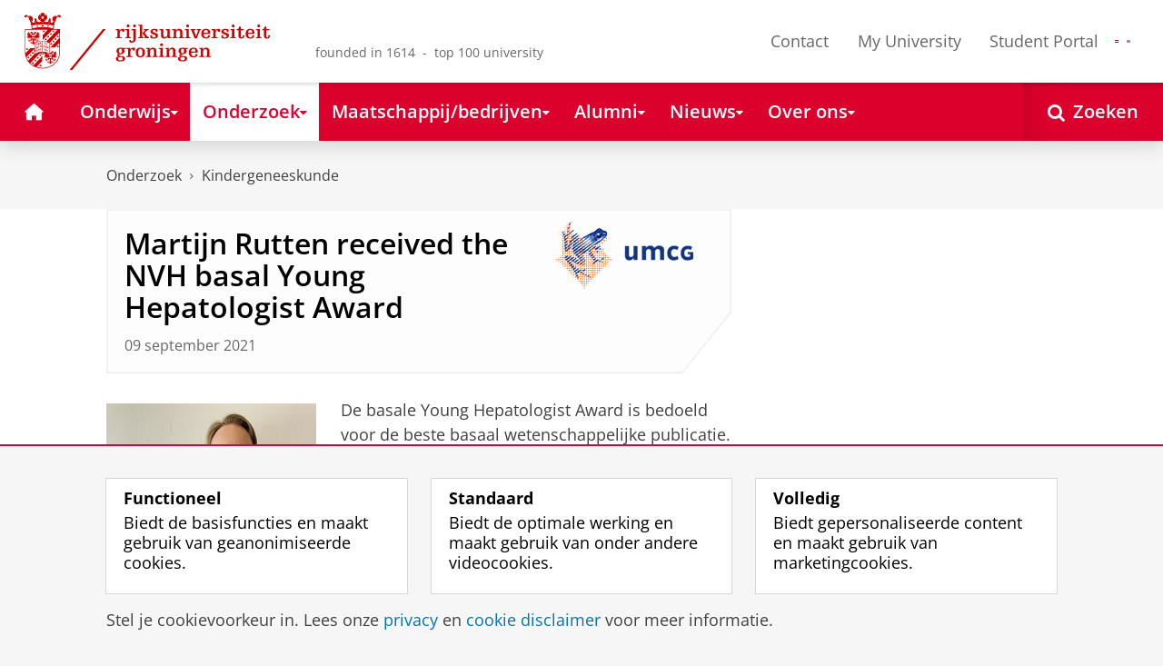

--- FILE ---
content_type: text/css;charset=UTF-8
request_url: https://www.rug.nl/_definition/shared/css/fotorama.css?version=2025-10-25
body_size: 2947
content:
/*!
 * Fotorama 4.6.3 | http://fotorama.io/license/
 */

.fotorama__arr:focus:after,.fotorama__fullscreen-icon:focus:after,.fotorama__html,.fotorama__nav__frame:focus .fotorama__dot:after,.fotorama__stage__frame,.fotorama__stage__shaft,.fotorama__video iframe {
	bottom: 0;
	height: 100%;
	left: 0;
	position: absolute;
	right: 0;
	top: 0;
	width: 100%;
}

.fotorama__stage__frame .fotorama__img {
	bottom: 0;
	height: 100%;
	left: 0;
	position: absolute;
	right: 0;
	top: 0;
}

.fotorama--fullscreen,.fotorama__img {
	border-radius: 0 !important;
	box-shadow: none !important;
	max-height: 99999px !important;
	max-width: 99999px !important;
	min-height: 0 !important;
	min-width: 0 !important;
	padding: 0 !important;
}

.fotorama__wrap .fotorama__grab {
	cursor: grab;
}

.fotorama__grabbing * {
	cursor: grabbing;
}

.fotorama__spinner {
	left: 50% !important;
	position: absolute !important;
	top: 50% !important;
}

.fotorama__wrap--css3 .fotorama__arr,
.fotorama__wrap--css3 .slider__next,
.fotorama__wrap--css3 .slider__prev,
.fotorama__wrap--css3 .fotorama__fullscreen-icon,
.fotorama__wrap--css3 .fotorama__nav__shaft,
.fotorama__wrap--css3 .fotorama__stage__shaft,
.fotorama__wrap--css3 .fotorama__thumb-border,
.fotorama__wrap--css3 .fotorama__video-close,
.fotorama__wrap--css3 .fotorama__video-play {
	transform: translate3d(0, 0, 0);
}

.fotorama__caption,.fotorama__nav:after,.fotorama__nav:before,.fotorama__stage:after,.fotorama__stage:before,.fotorama__wrap--css3 .fotorama__html,.fotorama__wrap--css3 .fotorama__nav,.fotorama__wrap--css3 .fotorama__spinner,.fotorama__wrap--css3 .fotorama__stage,.fotorama__wrap--css3 .fotorama__stage .fotorama__img,.fotorama__wrap--css3 .fotorama__stage__frame {
	transform: translateZ(0);
}

.fotorama__arr:focus,.fotorama__fullscreen-icon:focus,.fotorama__nav__frame {
	outline: 0;
}

.fotorama__arr:focus:after,.fotorama__fullscreen-icon:focus:after,.fotorama__nav__frame:focus .fotorama__dot:after,.fotorama__nav__frame:focus .fotorama__thumb:after {
	background-color: rgba(0, 175, 234, .5);
	border-radius: inherit;
	content: "";
}

.fotorama__wrap--video .fotorama__stage,.fotorama__wrap--video .fotorama__stage__frame--video,.fotorama__wrap--video .fotorama__stage__frame--video .fotorama__html,.fotorama__wrap--video .fotorama__stage__frame--video .fotorama__img,.fotorama__wrap--video .fotorama__stage__shaft {
	transform: none !important;
}

.fotorama__wrap--css3 .fotorama__nav__shaft,.fotorama__wrap--css3 .fotorama__stage__shaft,.fotorama__wrap--css3 .fotorama__thumb-border {
	transition-duration: 0ms;
	transition-property: transform, width;
	transition-timing-function: cubic-bezier(.1, 0, .25, 1);
}

.fotorama__arr,.fotorama__fullscreen-icon,.fotorama__no-select,.fotorama__video-close,.fotorama__video-play,.fotorama__wrap {
	-moz-user-select: none;
}

.fotorama__select {
	-moz-user-select: text;
}

.fotorama__nav,.fotorama__nav__frame {
	margin: auto;
	padding: 0;
}

.fotorama__caption__wrap,.fotorama__nav__frame,.fotorama__nav__shaft {
	-moz-box-orient: vertical;
	display: inline-block;
	vertical-align: middle;
}

.fotorama__nav__frame,.fotorama__thumb-border {
	box-sizing: content-box;
}

.fotorama__caption__wrap {
	box-sizing: border-box;
}

.fotorama--hidden,.fotorama__load {
	left: -99999px;
	position: absolute;
	top: -99999px;
	z-index: -1;
}

.fotorama__arr,.fotorama__fullscreen-icon,.fotorama__video-close,.fotorama__video-play {
	background: url(fotorama.png) no-repeat;
}

/* @media not all , ( min-resolution :2dppx) { */
/* 	.fotorama__arr,.fotorama__fullscreen-icon,.fotorama__video-close,.fotorama__video-play */
/* 		{ */
/* 		background: url(fotorama@2x.png) 0 0/96px 160px no-repeat; */
/* 	} */
/* } */

.fotorama__thumb {
	background-color: rgba(127, 127, 127, .2);
}

@media print {
	.fotorama__arr,.fotorama__fullscreen-icon,.fotorama__thumb-border,.fotorama__video-close,.fotorama__video-play
		{
		background: none !important;
	}
}

.fotorama {
	min-width: 1px;
	overflow: hidden;
}

.fotorama:not (.fotorama--unobtrusive )>:not (:first-child ){
	display: none;
}

.fullscreen {
	background: #000;
	height: 100% !important;
	margin: 0 !important;
	max-height: 100% !important;
	max-width: 100% !important;
	overflow: hidden !important;
	padding: 0 !important;
	width: 100% !important;
}

.fotorama--fullscreen {
	background: #000;
	bottom: 0 !important;
	float: none !important;
	height: 100% !important;
	left: 0 !important;
	margin: 0 !important;
	position: absolute !important;
	right: 0 !important;
	top: 0 !important;
	width: 100% !important;
	z-index: 2147483647 !important;
}

.fotorama--fullscreen .fotorama__nav,.fotorama--fullscreen .fotorama__stage {
	background: #000;
}

.fotorama__wrap {
	direction: ltr;
	position: relative;
	z-index: 0;
}

.fotorama__wrap--rtl .fotorama__stage__frame {
	direction: rtl;
}

.fotorama__nav,.fotorama__stage {
	max-width: 100%;
	overflow: hidden;
	position: relative;
}

.fotorama__wrap .fotorama__pointer {
	cursor: pointer;
}

.fotorama__wrap--slide .fotorama__stage__frame {
	opacity: 1 !important;
}

.fotorama__stage__frame {
	overflow: hidden;
}

.fotorama__stage__frame.fotorama__active {
	z-index: 8;
}

.fotorama__wrap--fade .fotorama__stage__frame {
	display: none;
}

.fotorama__wrap--fade .fotorama__fade-front,.fotorama__wrap--fade .fotorama__fade-rear,.fotorama__wrap--fade .fotorama__stage__frame.fotorama__active {
	display: block;
	left: 0;
	top: 0;
}

.fotorama__wrap--fade .fotorama__fade-front {
	z-index: 8;
}

.fotorama__wrap--fade .fotorama__fade-rear {
	z-index: 7;
}

.fotorama__wrap--fade .fotorama__fade-rear.fotorama__active {
	z-index: 9;
}

.fotorama__wrap--fade .fotorama__stage .fotorama__shadow {
	display: none;
}

.fotorama__img {
	border: none !important;
	opacity: 0;
}

.fotorama__error .fotorama__img,.fotorama__loaded .fotorama__img {
	opacity: 1;
}

.fotorama--fullscreen .fotorama__loaded--full .fotorama__img,.fotorama__img--full {
	display: none;
}

.fotorama--fullscreen .fotorama__loaded--full .fotorama__img--full {
	display: block;
}

.fotorama__wrap--only-active .fotorama__nav,.fotorama__wrap--only-active .fotorama__stage {
	max-width: 99999px !important;
}

.fotorama__wrap--only-active .fotorama__stage__frame {
	visibility: hidden;
}

.fotorama__wrap--only-active .fotorama__stage__frame.fotorama__active {
	visibility: visible;
}

.fotorama__nav {
	display: none;
	font-size: 0;
	line-height: 0;
	text-align: center;
	white-space: nowrap;
	z-index: 5;
}

.fotorama__nav__shaft {
	left: 0;
	position: relative;
	text-align: left;
	top: 0;
}

.fotorama__nav__frame {
	cursor: pointer;
	position: relative;
}

.fotorama__nav--dots {
	display: block;
}

.fotorama__nav--dots .fotorama__nav__frame {
	height: 30px;
	width: 18px;
}

.fotorama__nav--dots .fotorama__nav__frame--thumb,.fotorama__nav--dots .fotorama__thumb-border {
	display: none;
}

.fotorama__nav--thumbs {
	display: block;
}

.fotorama__nav--thumbs .fotorama__nav__frame {
	padding-left: 0 !important;
}

.fotorama__nav--thumbs .fotorama__nav__frame:last-child {
	padding-right: 0 !important;
}

.fotorama__nav--thumbs .fotorama__nav__frame--dot {
	display: none;
}

.fotorama__dot {
	border: 1px solid #7f7f7f;
	border-radius: 6px;
	display: block;
	height: 4px;
	left: 6px;
	position: relative;
	top: 12px;
	width: 4px;
}

.fotorama__nav__frame:focus .fotorama__dot:after {
	left: -1px;
	padding: 1px;
	top: -1px;
}

.fotorama__nav__frame.fotorama__active .fotorama__dot {
	border-width: 3px;
	height: 0;
	width: 0;
}

.fotorama__nav__frame.fotorama__active .fotorama__dot:after {
	left: -3px;
	padding: 3px;
	top: -3px;
}

.fotorama__thumb {
	height: 100%;
	overflow: hidden;
	position: relative;
	width: 100%;
}

.fotorama__nav__frame:focus .fotorama__thumb {
	z-index: 2;
}

.fotorama__thumb-border {
	background-image: linear-gradient(to right bottom, rgba(255, 255, 255, .25),
		rgba(64, 64, 64, .1));
	border-color: #0095e9;
	border-style: solid;
	left: 0;
	position: absolute;
	top: 0;
	z-index: 9;
}

.fotorama__caption {
	bottom: 0;
	color: #000;
	font-size: .875rem;
	left: 0;
	line-height: 1.5;
	position: absolute;
	right: 0;
	z-index: 12;
}

.fotorama__caption a {
	border-bottom: 1px solid rgba(0, 0, 0, .5);
	border-color: rgba(0, 0, 0, .5);
	color: #000;
	text-decoration: none;
}

.fotorama__caption a:hover {
	border-color: rgba(51, 51, 51, .5);
	color: #333;
}

.fotorama__wrap--rtl .fotorama__caption {
	left: auto;
	right: 0;
}

.fotorama__wrap--no-captions .fotorama__caption,.fotorama__wrap--video .fotorama__caption {
	display: none;
}

.fotorama__caption__wrap {
	background-color: rgba(147, 2, 32, .9);
	color: #FFF;
	padding: 5px 10px;
}

@keyframes spinner {
	0% {
	    transform: rotate(0deg);
	}
	100% {
	    transform: rotate(360deg);
	}
}

.fotorama__wrap--css3 .fotorama__spinner {
	animation: 24s linear 0s normal none infinite running spinner;
}

.fotorama__wrap--css3 .fotorama__html,.fotorama__wrap--css3 .fotorama__stage .fotorama__img {
	transition-duration: .3s;
	transition-property: opacity;
	transition-timing-function: linear;
}

.fotorama__wrap--video .fotorama__stage__frame--video .fotorama__html,.fotorama__wrap--video .fotorama__stage__frame--video .fotorama__img {
	opacity: 0;
}

.fotorama__select {
	cursor: auto;
}

.fotorama__video {
	bottom: 0;
	left: 0;
	position: absolute;
	right: 0;
	z-index: 10;
}

@-moz-document url-prefix (""){ .
	fotorama__active {
		box-shadow: 0 0 0 transparent;
	}
}
.fotorama__arr,.fotorama__fullscreen-icon,.fotorama__video-close,.fotorama__video-play {
	cursor: pointer;
	position: absolute;
	z-index: 11;
}

.fotorama__arr {
	height: 32px;
	margin-top: -16px;
	position: absolute;
	top: 50%;
	width: 32px;
}

.fotorama__arr--prev {
	background-position: 0 0;
	left: 2px;
}

.fotorama__arr--next {
	background-position: -32px 0;
	right: 2px;
}

.fotorama__arr--disabled {
	cursor: default;
	opacity: .1;
	pointer-events: none;
}

.fotorama__fullscreen-icon {
	background-position: 0 -32px;
	height: 32px;
	right: 2px;
	top: 2px;
	width: 32px;
	z-index: 20;
}

.fotorama__arr:focus,.fotorama__fullscreen-icon:focus {
	border-radius: 50%;
}

.fotorama--fullscreen .fotorama__fullscreen-icon {
	background-position: -32px -32px;
}

.fotorama__video-play {
	height: 96px;
	left: 50%;
	margin-left: -48px;
	margin-top: -48px;
	opacity: 0;
	top: 50%;
	width: 96px;
}

.fotorama__wrap--css2 .fotorama__video-play,.fotorama__wrap--video .fotorama__stage .fotorama__video-play {
	display: none;
}

.fotorama__error .fotorama__video-play,.fotorama__loaded .fotorama__video-play,.fotorama__nav__frame .fotorama__video-play {
	display: block;
	opacity: 1;
}

.fotorama__nav__frame .fotorama__video-play {
	height: 32px;
	margin-left: -16px;
	margin-top: -16px;
	width: 32px;
}

.fotorama__video-close {
	height: 30px;
	opacity: 0;
	right: 0;
	top: 0;
	width: 30px;
	z-index: 20;
}

.fotorama__wrap--css2 .fotorama__video-close {
	display: none;
}

.fotorama__wrap--css3 .fotorama__video-close {
	transform: translate3d(30px, -30px, 0);
}

.fotorama__wrap--video .fotorama__video-close {
	display: block;
	opacity: 1;
}

.fotorama__wrap--css3.fotorama__wrap--video .fotorama__video-close {
	transform: translate3d(0, 0, 0);
}

.fotorama__wrap--no-controls.fotorama__wrap--toggle-arrows .fotorama__arr,.fotorama__wrap--no-controls.fotorama__wrap--toggle-arrows .fotorama__fullscreen-icon {
	opacity: 0;
}

.fotorama__wrap--no-controls.fotorama__wrap--toggle-arrows .fotorama__arr:focus,.fotorama__wrap--no-controls.fotorama__wrap--toggle-arrows .fotorama__fullscreen-icon:focus {
	opacity: 1;
}

.fotorama__wrap--video .fotorama__arr,.fotorama__wrap--video .fotorama__fullscreen-icon {
	opacity: 0 !important;
}

.fotorama__wrap--css2.fotorama__wrap--no-controls.fotorama__wrap--toggle-arrows .fotorama__arr,.fotorama__wrap--css2.fotorama__wrap--no-controls.fotorama__wrap--toggle-arrows .fotorama__fullscreen-icon {
	display: none;
}

.fotorama__wrap--css2.fotorama__wrap--no-controls.fotorama__wrap--toggle-arrows .fotorama__arr:focus,.fotorama__wrap--css2.fotorama__wrap--no-controls.fotorama__wrap--toggle-arrows .fotorama__fullscreen-icon:focus {
	display: block;
}

.fotorama__wrap--css2.fotorama__wrap--video .fotorama__arr,.fotorama__wrap--css2.fotorama__wrap--video .fotorama__fullscreen-icon {
	display: none !important;
}

.fotorama__wrap--css3.fotorama__wrap--no-controls.fotorama__wrap--slide.fotorama__wrap--toggle-arrows .fotorama__fullscreen-icon:not
	(:focus ){
	transform: translate3d(32px, -32px, 0);
}

.fotorama__wrap--css3.fotorama__wrap--no-controls.fotorama__wrap--slide.fotorama__wrap--toggle-arrows .fotorama__arr--prev:not
	(:focus ){
	transform: translate3d(-52px, 0, 0);
}

.fotorama__wrap--css3.fotorama__wrap--no-controls.fotorama__wrap--slide.fotorama__wrap--toggle-arrows .fotorama__arr--next:not
	(:focus ){
	transform: translate3d(52px, 0, 0);
}

.fotorama__wrap--css3.fotorama__wrap--video .fotorama__fullscreen-icon {
	transform: translate3d(32px, -32px, 0) !important;
}

.fotorama__wrap--css3.fotorama__wrap--video .fotorama__arr--prev {
	transform: translate3d(-52px, 0, 0) !important;
}

.fotorama__wrap--css3.fotorama__wrap--video .fotorama__arr--next {
	transform: translate3d(52px, 0, 0) !important;
}

.fotorama__wrap--css3 .slider__prev:not(:focus ),
.fotorama__wrap--css3 .slider__next:not(:focus ),
.fotorama__wrap--css3 .fotorama__arr:not(:focus ),
.fotorama__wrap--css3 .fotorama__fullscreen-icon:not(:focus ),
.fotorama__wrap--css3 .fotorama__video-close:not(:focus ),
.fotorama__wrap--css3 .fotorama__video-play:not(:focus ){
	transition-duration: .3s;
	transition-property: transform, opacity;
}

.fotorama__nav:after,.fotorama__nav:before,.fotorama__stage:after,.fotorama__stage:before {
	background-repeat: no-repeat;
	background-size: 1px 100%, 5px 100%;
	bottom: 0;
	content: "";
	display: block;
	height: auto;
	pointer-events: none;
	position: absolute;
	text-decoration: none;
	top: 0;
	width: 10px;
	z-index: 10;
}

.fotorama__nav:before,.fotorama__stage:before {
	background-image: linear-gradient(rgba(0, 0, 0, 0), rgba(0, 0, 0, .2)
		25%, rgba(0, 0, 0, .3) 75%, rgba(0, 0, 0, 0)),
		radial-gradient(farthest-side at 0 50%, rgba(0, 0, 0, .4),
		rgba(0, 0, 0, 0));
	background-position: 0 0, 0 0;
	left: -10px;
}

.fotorama__nav.fotorama__shadows--left:before,.fotorama__stage.fotorama__shadows--left:before {
	left: 0;
}

.fotorama__nav:after,.fotorama__stage:after {
	background-image: linear-gradient(rgba(0, 0, 0, 0), rgba(0, 0, 0, .2)
		25%, rgba(0, 0, 0, .3) 75%, rgba(0, 0, 0, 0)),
		radial-gradient(farthest-side at 100% 50%, rgba(0, 0, 0, .4),
		rgba(0, 0, 0, 0));
	background-position: 100% 0, 100% 0;
	right: -10px;
}

.fotorama__nav.fotorama__shadows--right:after,.fotorama__stage.fotorama__shadows--right:after {
	right: 0;
}

.fotorama--fullscreen .fotorama__nav:after,.fotorama--fullscreen .fotorama__nav:before,.fotorama--fullscreen .fotorama__stage:after,.fotorama--fullscreen .fotorama__stage:before,.fotorama__wrap--fade .fotorama__stage:after,.fotorama__wrap--fade .fotorama__stage:before,.fotorama__wrap--no-shadows .fotorama__nav:after,.fotorama__wrap--no-shadows .fotorama__nav:before,.fotorama__wrap--no-shadows .fotorama__stage:after,.fotorama__wrap--no-shadows .fotorama__stage:before {
	display: none;
}

.fotorama__video-close,.fotorama__video-play,.slider-block .fotorama__fullscreen-icon {
	background: url(/_definition/shared/images/fotorama.png) 0 -64px
		no-repeat;
}

.fotorama__video-play {
	background-position: 0 -64px;
}

.fotorama__nav__frame .fotorama__video-play {
	background-position: -64px -32px;
}

.fotorama__video-close {
	background-position: -64px 0;
	background-color: #DD2D51;
}

.fotorama__video {
	top: 0;
}

.fotorama__arr--prev {
	left: 0;
}

.fotorama__arr--next {
	right: 0;
}

/* @media not all , ( min-resolution :2dppx) { */
/* 	.fotorama__video-close,.fotorama__video-play,.slider-block .fotorama__fullscreen-icon { */
/* 		background: url(/_definition/shared/images/fotorama2x.png) 0 -64px/96px */
/* 			160px no-repeat; */
/* 	} */
/* } */
